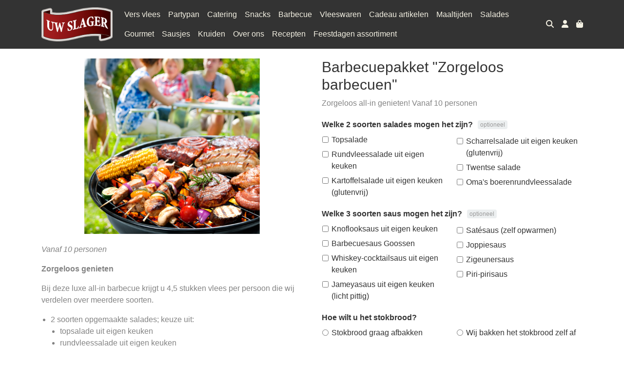

--- FILE ---
content_type: text/html; charset=utf-8
request_url: https://www.slagerijgoossen.nl/p/barbecuepakket-zorgeloos-barbecuen
body_size: 8821
content:
<!DOCTYPE html>
<html lang="nl">
<head>
    <title>Barbecuepakket &quot;Zorgeloos barbecuen&quot; - Uw Slager Goossen</title>

    <meta charset="utf-8">
    <meta name="viewport" content="width=device-width, initial-scale=1, shrink-to-fit=no, viewport-fit=cover">
    <meta name="description" content="Zorgeloos all-in genieten! Vanaf 10 personen">
    <meta name="apple-mobile-web-app-title" content="Uw Slager Goossen">
    <meta name="theme-color" content="#000000">
    <meta name="powered-by" content="Midmid">
    <meta property="og:title" content="Barbecuepakket &quot;Zorgeloos barbecuen&quot; - Uw Slager Goossen">
    <meta property="og:image" content="https://uwslager.blob.core.windows.net/images/goossen/product/barbecuepakket-zorgeloos-barbecuen_3ddb8c_lg.jpg?v=fc619e3d9034c6ac9f4a0dfe41433a9a">
    <meta property="og:description" content="Zorgeloos all-in genieten! Vanaf 10 personen">
    
    <script type="application/ld&#x2B;json">
        {"@context":"https://schema.org","@type":"Product","name":"Barbecuepakket \u0022Zorgeloos barbecuen\u0022","description":"Zorgeloos all-in genieten! Vanaf 10 personen","image":"https://uwslager.blob.core.windows.net/images/goossen/product/barbecuepakket-zorgeloos-barbecuen_3ddb8c_lg.jpg?v=fc619e3d9034c6ac9f4a0dfe41433a9a","offers":{"@type":"Offer","url":"https://www.slagerijgoossen.nl/p/barbecuepakket-zorgeloos-barbecuen","availability":"https://schema.org/InStock","price":19,"priceCurrency":"EUR"}}
    </script>


    <link rel="preconnect" href="https://fonts.gstatic.com" crossorigin>
    <link rel="preconnect" href="https://fonts.googleapis.com" crossorigin>
    <link rel="preconnect" href="https://cdn.jsdelivr.net" crossorigin>
    <link rel="preconnect" href="https://kit.fontawesome.com" crossorigin>
    <link rel="preconnect" href="https://cdnjs.cloudflare.com" crossorigin>
    <link rel="preconnect" href="https://code.jquery.com" crossorigin>
    <link rel="preconnect" href="https://uwslager.blob.core.windows.net" crossorigin>

    

<link rel="stylesheet" href="https://fonts.googleapis.com/css2?family=Open+Sans:wght@300;400;600;700&display=swap">

    <link rel="stylesheet" href="https://fonts.googleapis.com/css2?family=Raleway:wght@300;400;500;600;700&display=swap" crossorigin="anonymous">
    <link rel="stylesheet" href="https://cdn.jsdelivr.net/npm/bootstrap@4.6.2/dist/css/bootstrap.min.css" integrity="sha384-xOolHFLEh07PJGoPkLv1IbcEPTNtaed2xpHsD9ESMhqIYd0nLMwNLD69Npy4HI+N" crossorigin="anonymous">
    <link rel="stylesheet" href="https://kit.fontawesome.com/a4b00b0bf2.css" crossorigin="anonymous">
    <link rel="stylesheet" href="https://cdnjs.cloudflare.com/ajax/libs/animate.css/4.1.1/animate.min.css" crossorigin="anonymous">
    <link rel="stylesheet" href="/css/defaults.css?v=zbvMBEcytJwaRyR14B2dsLfdvQvvS71HZtz5bYr4BP4">
    <link rel="stylesheet" href="/css/layout.css?v=rzHfXS9lIrLErzdCik-7hqGT26k89O1xLt2kpOIuWcU">
    <link rel="stylesheet" href="/css/layout.header.css?v=xbUJ_r_lAQpGHcQpaISqlqXUxYGl5wuRwtVrAkdbko4">
    <link rel="stylesheet" href="/css/layout.footer.css?v=GkuNGhLNj86oHYYVKx1OXh3_ShoEctQjQ-w1dfES9Mg">
    <link rel="stylesheet" href="/css/search.css?v=G9Qu6lPFK5pgEU6gmnwaOoUsA0dmaXHZ2zHhsM9095I">
    
    <link rel="stylesheet" href="https://cdn.jsdelivr.net/npm/flatpickr@4.6.13/dist/flatpickr.min.css" integrity="sha256-GzSkJVLJbxDk36qko2cnawOGiqz/Y8GsQv/jMTUrx1Q=" crossorigin="anonymous">
    <link rel="stylesheet" href="/css/quantityeditor.css?v=BYAnjhwbRfmGSUUCds_9CdFa2Uh4fP-iJqxOGQT4tDA" />
    <link rel="stylesheet" href="/css/product.css?v=3QyKtG2mBqQR17jHLvU1uyHzofnT3gqlsKVhLUrkCkc" />
    <link rel="stylesheet" href="/css/product.dialog.css?v=-fc0dHvbBafAqXgUGDboYH-yaH6tTMC3TF6Q4_jPaCQ">
    <link rel="stylesheet" href="/css/product.attributes.css?v=hU7C8a3eKNgkRDVPPviFCfyEcWFa4XcOX4lie1st9P8" />

    <link rel="stylesheet" href="/theme/uwslagerv2/css/variables.css?v=AHwJ-7FvxA4gfvezVfsFYSqrMn86jfKAYyKLYdtCfdg" />
<link rel="stylesheet" href="/theme/uwslagerv2/css/defaults.css?v=47DEQpj8HBSa-_TImW-5JCeuQeRkm5NMpJWZG3hSuFU" />
<link rel="stylesheet" href="/theme/uwslagerv2/css/layout.css?v=GY6ZqAXVYmqwLgsOgJQWQJp73TUsRtftGNQJME6017o" />
<link rel="stylesheet" href="/theme/uwslagerv2/css/experience.css?v=Ri2tVzTx8mjhvYEPg_Wg_cMhZurkThXPgGEah9yA6H8" />

    

    <link rel="canonical" href="https://www.slagerijgoossen.nl/p/barbecuepakket-zorgeloos-barbecuen">
    <link rel="shortcut icon" href="https://uwslager.blob.core.windows.net/platform/uwslager-favicon.png" />
    <link rel="apple-touch-icon" href="https://uwslager.blob.core.windows.net/platform/uwslager-favicon.png" />
    <link rel="icon" type="image/png" href="https://uwslager.blob.core.windows.net/platform/uwslager-favicon.png" />

    

    <script async src="https://www.googletagmanager.com/gtag/js?id=G-WW0T3LPZ6N"></script>

    <script>
        window.dataLayer = window.dataLayer || [];
        function gtag(){dataLayer.push(arguments);}
        gtag('js', new Date());
        gtag('config', 'G-WW0T3LPZ6N');
    </script>

        <script>
            gtag('config', 'G-BHY42M1E64');
            gtag('event', 'page_view', { 'send_to': 'G-BHY42M1E64' });
        </script>


    


    <script>(function(w,d,s,l,i){w[l]=w[l]||[];w[l].push({'gtm.start':
    new Date().getTime(),event:'gtm.js'});var f=d.getElementsByTagName(s)[0],
    j=d.createElement(s),dl=l!='dataLayer'?'&l='+l:'';j.async=true;j.src=
    'https://www.googletagmanager.com/gtm.js?id='+i+dl;f.parentNode.insertBefore(j,f);
    })(window,document,'script','dataLayer','GTM-KJS3ZHXM');</script>


</head>
<body class="product barbecuepakket-zorgeloos-barbecuen">
    


    
    

    
    

<header class="navbar navbar-expand-sm sticky-top">
    <div class="container">
        <button class="navbar-toggler" type="button" data-toggle="collapse" data-target="#navbar-top" aria-controls="navbarTogglerTop" aria-expanded="false" aria-label="Toon/Verberg menu">
            <i class="fas fa-bars"></i>
            <span class="navbar-toggler-desc">Menu</span>
        </button>

        <ul class="navbar-nav navbar-search">
            <li id="nbisearch" class="nav-search nav-item"><a href="/search" class="nav-link">
                <i class="fas fa-search"></i>
                <span class="nav-search-desc">Zoeken</span>
            </a></li>
        </ul>
        
        
        <a href="/" class="navbar-brand-logo"><img src="https://uwslager.blob.core.windows.net/platform/uwslager-logo.png" /></a>
        
        
<ul class="navbar-nav navbar-session">
    <li class="nav-item-account nav-item"><a href="/account" class="nav-link">
        <i class="fas fa-user"></i>
        
    </a></li>
    <li id="nbishoppingcart" class="nav-item-cart  nav-item"><a href="/cart" class="nav-link">
        <i class="fas fa-shopping-bag"></i>
        
        <span class="cart-total-placeholder">Mand</span>
    </a></li>
</ul>

        
        <div class="collapse navbar-collapse navbar-top" id="navbar-top">
            <ul class="navbar-nav navbar-nav-top">
                

<li class="nav-item" data-active="false">
    <a class="nav-link" href="/c/vers-vlees">Vers vlees</a>
</li>

<li class="nav-item" data-active="false">
    <a class="nav-link" href="/c/partypan">Partypan</a>
</li>

<li class="nav-item" data-active="false">
    <a class="nav-link" href="/c/catering">Catering</a>
</li>

<li class="nav-item" data-active="false">
    <a class="nav-link" href="/c/snacks">Snacks</a>
</li>

<li class="nav-item" data-active="false">
    <a class="nav-link" href="/c/barbecue">Barbecue</a>
</li>

<li class="nav-item" data-active="false">
    <a class="nav-link" href="/c/vleeswaren">Vleeswaren</a>
</li>

<li class="nav-item" data-active="false">
    <a class="nav-link" href="/c/cadeau-artikelen">Cadeau artikelen</a>
</li>

<li class="nav-item" data-active="false">
    <a class="nav-link" href="/c/maaltijden">Maaltijden</a>
</li>

<li class="nav-item" data-active="false">
    <a class="nav-link" href="/c/salades_571620">Salades</a>
</li>

<li class="nav-item" data-active="false">
    <a class="nav-link" href="/c/gourmet_7ed79b">Gourmet</a>
</li>

<li class="nav-item" data-active="false">
    <a class="nav-link" href="/c/sausjes">Sausjes</a>
</li>

<li class="nav-item" data-active="false">
    <a class="nav-link" href="/c/kruiden">Kruiden</a>
</li>

<li class="nav-item" data-active="false">
    <a class="nav-link" href="/over-ons">Over ons</a>
</li>

<li class="nav-item" data-active="false">
    <a class="nav-link" href="/recepten">Recepten</a>
</li>

<li class="nav-item" data-active="false">
    <a class="nav-link" href="/c/feestdagenassortiment">Feestdagen assortiment</a>
</li>

                <li class="nav-item-account nav-item-account-mobile nav-item"><a href="/account" class="nav-link">Account</a></li>
            </ul>
        </div>
    </div>
</header>


    <div id="search">
    <form method="get" novalidate action="/search">
        <div class="container">
            <div class="input-group">
                <input type="text" id="Query" name="Query" class="form-control" placeholder="Waar ben je naar op zoek?" autocomplete="off" autocorrect="off" autocapitalize="off" spellcheck="false" />
                <div class="input-group-append">
                    <button type="submit" class="btn btn-search btn-append"><i class="fas fa-search"></i></button>
                </div>
            </div>
        </div>
    </form>
</div>

    <div class="body-content">
        <div class="container">
            

<div class="product-page product-body">
    <div class="product-left">
        
<div class="product-section product-images">
    <div class="product-image-default">
        <img srcset="https://uwslager.blob.core.windows.net/images/goossen/product/barbecuepakket-zorgeloos-barbecuen_3ddb8c_sm.jpg?v=fc619e3d9034c6ac9f4a0dfe41433a9a 256w, https://uwslager.blob.core.windows.net/images/goossen/product/barbecuepakket-zorgeloos-barbecuen_3ddb8c_md.jpg?v=fc619e3d9034c6ac9f4a0dfe41433a9a 512w, https://uwslager.blob.core.windows.net/images/goossen/product/barbecuepakket-zorgeloos-barbecuen_3ddb8c_lg.jpg?v=fc619e3d9034c6ac9f4a0dfe41433a9a 1024w"
            src="https://uwslager.blob.core.windows.net/images/goossen/product/barbecuepakket-zorgeloos-barbecuen_3ddb8c_sm.jpg?v=fc619e3d9034c6ac9f4a0dfe41433a9a" alt="Barbecuepakket &quot;Zorgeloos barbecuen&quot;" title="Barbecuepakket &quot;Zorgeloos barbecuen&quot;" />
    </div>
    
</div>

        
<div class="product-section product-description styled-text">
    <h6 class="d-md-none">Omschrijving</h6>
    <p><em>Vanaf 10 personen</em><br></p>
<p><strong>Zorgeloos genieten</strong></p>
<p>Bij deze luxe all-in barbecue krijgt u 4,5 stukken vlees per persoon die wij verdelen over meerdere soorten.&nbsp;</p>
<ul><li>2 soorten opgemaakte salades; keuze uit:&nbsp;<ul><li>topsalade uit eigen keuken</li><li>rundvleessalade uit eigen keuken</li><li>Twentse salade</li><li>scharrelsalade uit eigen keuken</li><li>Kartoffelsalade uit eigen keuken&nbsp;</li><li>Oma's boerensalade</li></ul></li></ul>
<ul><li>Rauwkostsalade</li><li>Vers fruit</li><li>3 soorten saus; keuze uit:<ul><li>knoflooksaus</li><li>satésaus (zelf opwarmen)</li><li>whiskey-cocktailsaus</li><li>joppiesaus</li><li>zigeunersaus</li><li>barbecuesaus</li></ul></li></ul>
<ul><li>Stokbrood met kruidenboter</li><li>Stevige wegwerp borden en bestek</li></ul>
<p><em>Bezorgen buiten bebouwde kom van Rijssen is mogelijk in overleg.</em></p>
</div>

    </div>
    <div class="product-right">
        <div class="product-section product-intro">
            <h1>Barbecuepakket &quot;Zorgeloos barbecuen&quot;</h1>
            <p class="product-description-short mb-0">Zorgeloos all-in genieten! Vanaf 10 personen</p>
        </div>
        <div class="product-main">
            <form method="post" id="product-form" class="product-form" novalidate action="/p/barbecuepakket-zorgeloos-barbecuen">
                
<input type="hidden" id="Editor_Slug" name="Editor.Slug" value="barbecuepakket-zorgeloos-barbecuen" />
<input type="hidden" data-val="true" data-val-number="BasePrice moet een nummer zijn." data-val-required="The BasePrice field is required." id="Editor_BasePrice" name="Editor.BasePrice" value="19" />
<input type="hidden" data-val="true" data-val-number="BaseMeasurementQuantity moet een nummer zijn." data-val-required="The BaseMeasurementQuantity field is required." id="Editor_BaseMeasurementQuantity" name="Editor.BaseMeasurementQuantity" value="1" />

                <div class="product-section product-section-input">
                    


                    


                    


                    

<fieldset class="product-option-group">
    <input type="hidden" id="Editor_OptionGroups_0__Id" name="Editor.OptionGroups[0].Id" value="632046c859733078b4d38577" />
    <input type="hidden" id="Editor_OptionGroups_0__Title" name="Editor.OptionGroups[0].Title" value="Welke 2 soorten salades mogen het zijn? " />
    <input type="hidden" data-val="true" data-val-required="The Type field is required." id="Editor_OptionGroups_0__Type" name="Editor.OptionGroups[0].Type" value="MultipleOptional" />
    <input type="hidden" data-val="true" data-val-requirediftrue="Maak een keuze." data-val-requirediftrue-other="*.IsRequired" id="Editor_OptionGroups_0__SelectedOptions" name="Editor.OptionGroups[0].SelectedOptions" value="" />
    <legend>Welke 2 soorten salades mogen het zijn? <span class="badge control-optional">Optioneel</span><span class="field-validation text-danger field-validation-valid" data-valmsg-animate="true" data-valmsg-for="Editor.OptionGroups[0].SelectedOptions" data-valmsg-replace="true"></span></legend>
    <div class="product-option-group-options form-checks">
        
<div class="product-option form-check">
    <input type="hidden" data-val="true" data-val-required="Id is verplicht." id="Editor_OptionGroups_0__Options_0__Id" name="Editor.OptionGroups[0].Options[0].Id" value="6683079fc878a77e3e6ebc6c" />
    <input type="hidden" id="Editor_OptionGroups_0__Options_0__Value" name="Editor.OptionGroups[0].Options[0].Value" value="Topsalade" />
    <input type="hidden" data-val="true" data-val-number="Price moet een nummer zijn." data-val-required="The Price field is required." id="Editor_OptionGroups_0__Options_0__Price" name="Editor.OptionGroups[0].Options[0].Price" value="0" />

        <input type="checkbox" class="form-check-input" data-val="true" data-val-required="The Selected field is required." id="Editor_OptionGroups_0__Options_0__Selected" name="Editor.OptionGroups[0].Options[0].Selected" value="true" /><input name="Editor.OptionGroups[0].Options[0].Selected" type="hidden" value="false" />
        <label class="form-check-label" for="Editor_OptionGroups_0__Options_0__Selected">
            Topsalade

        </label>
</div>

<div class="product-option form-check">
    <input type="hidden" data-val="true" data-val-required="Id is verplicht." id="Editor_OptionGroups_0__Options_1__Id" name="Editor.OptionGroups[0].Options[1].Id" value="6683079fc878a77e3e6ebc6d" />
    <input type="hidden" id="Editor_OptionGroups_0__Options_1__Value" name="Editor.OptionGroups[0].Options[1].Value" value="Rundvleessalade uit eigen keuken" />
    <input type="hidden" data-val="true" data-val-number="Price moet een nummer zijn." data-val-required="The Price field is required." id="Editor_OptionGroups_0__Options_1__Price" name="Editor.OptionGroups[0].Options[1].Price" value="0" />

        <input type="checkbox" class="form-check-input" data-val="true" data-val-required="The Selected field is required." id="Editor_OptionGroups_0__Options_1__Selected" name="Editor.OptionGroups[0].Options[1].Selected" value="true" /><input name="Editor.OptionGroups[0].Options[1].Selected" type="hidden" value="false" />
        <label class="form-check-label" for="Editor_OptionGroups_0__Options_1__Selected">
            Rundvleessalade uit eigen keuken

        </label>
</div>

<div class="product-option form-check">
    <input type="hidden" data-val="true" data-val-required="Id is verplicht." id="Editor_OptionGroups_0__Options_2__Id" name="Editor.OptionGroups[0].Options[2].Id" value="6683079fc878a77e3e6ebc6e" />
    <input type="hidden" id="Editor_OptionGroups_0__Options_2__Value" name="Editor.OptionGroups[0].Options[2].Value" value="Kartoffelsalade uit eigen keuken (glutenvrij)" />
    <input type="hidden" data-val="true" data-val-number="Price moet een nummer zijn." data-val-required="The Price field is required." id="Editor_OptionGroups_0__Options_2__Price" name="Editor.OptionGroups[0].Options[2].Price" value="0" />

        <input type="checkbox" class="form-check-input" data-val="true" data-val-required="The Selected field is required." id="Editor_OptionGroups_0__Options_2__Selected" name="Editor.OptionGroups[0].Options[2].Selected" value="true" /><input name="Editor.OptionGroups[0].Options[2].Selected" type="hidden" value="false" />
        <label class="form-check-label" for="Editor_OptionGroups_0__Options_2__Selected">
            Kartoffelsalade uit eigen keuken (glutenvrij)

        </label>
</div>

<div class="product-option form-check">
    <input type="hidden" data-val="true" data-val-required="Id is verplicht." id="Editor_OptionGroups_0__Options_3__Id" name="Editor.OptionGroups[0].Options[3].Id" value="6683079fc878a77e3e6ebc6f" />
    <input type="hidden" id="Editor_OptionGroups_0__Options_3__Value" name="Editor.OptionGroups[0].Options[3].Value" value="Scharrelsalade uit eigen keuken (glutenvrij)" />
    <input type="hidden" data-val="true" data-val-number="Price moet een nummer zijn." data-val-required="The Price field is required." id="Editor_OptionGroups_0__Options_3__Price" name="Editor.OptionGroups[0].Options[3].Price" value="0" />

        <input type="checkbox" class="form-check-input" data-val="true" data-val-required="The Selected field is required." id="Editor_OptionGroups_0__Options_3__Selected" name="Editor.OptionGroups[0].Options[3].Selected" value="true" /><input name="Editor.OptionGroups[0].Options[3].Selected" type="hidden" value="false" />
        <label class="form-check-label" for="Editor_OptionGroups_0__Options_3__Selected">
            Scharrelsalade uit eigen keuken (glutenvrij)

        </label>
</div>

<div class="product-option form-check">
    <input type="hidden" data-val="true" data-val-required="Id is verplicht." id="Editor_OptionGroups_0__Options_4__Id" name="Editor.OptionGroups[0].Options[4].Id" value="6683079fc878a77e3e6ebc70" />
    <input type="hidden" id="Editor_OptionGroups_0__Options_4__Value" name="Editor.OptionGroups[0].Options[4].Value" value="Twentse salade" />
    <input type="hidden" data-val="true" data-val-number="Price moet een nummer zijn." data-val-required="The Price field is required." id="Editor_OptionGroups_0__Options_4__Price" name="Editor.OptionGroups[0].Options[4].Price" value="0" />

        <input type="checkbox" class="form-check-input" data-val="true" data-val-required="The Selected field is required." id="Editor_OptionGroups_0__Options_4__Selected" name="Editor.OptionGroups[0].Options[4].Selected" value="true" /><input name="Editor.OptionGroups[0].Options[4].Selected" type="hidden" value="false" />
        <label class="form-check-label" for="Editor_OptionGroups_0__Options_4__Selected">
            Twentse salade

        </label>
</div>

<div class="product-option form-check">
    <input type="hidden" data-val="true" data-val-required="Id is verplicht." id="Editor_OptionGroups_0__Options_5__Id" name="Editor.OptionGroups[0].Options[5].Id" value="6683079fc878a77e3e6ebc71" />
    <input type="hidden" id="Editor_OptionGroups_0__Options_5__Value" name="Editor.OptionGroups[0].Options[5].Value" value="Oma&#x27;s boerenrundvleessalade" />
    <input type="hidden" data-val="true" data-val-number="Price moet een nummer zijn." data-val-required="The Price field is required." id="Editor_OptionGroups_0__Options_5__Price" name="Editor.OptionGroups[0].Options[5].Price" value="0" />

        <input type="checkbox" class="form-check-input" data-val="true" data-val-required="The Selected field is required." id="Editor_OptionGroups_0__Options_5__Selected" name="Editor.OptionGroups[0].Options[5].Selected" value="true" /><input name="Editor.OptionGroups[0].Options[5].Selected" type="hidden" value="false" />
        <label class="form-check-label" for="Editor_OptionGroups_0__Options_5__Selected">
            Oma&#x27;s boerenrundvleessalade

        </label>
</div>

    </div>
</fieldset>

<fieldset class="product-option-group">
    <input type="hidden" id="Editor_OptionGroups_1__Id" name="Editor.OptionGroups[1].Id" value="6320471359733078b4d385ba" />
    <input type="hidden" id="Editor_OptionGroups_1__Title" name="Editor.OptionGroups[1].Title" value="Welke 3 soorten saus mogen het zijn? " />
    <input type="hidden" data-val="true" data-val-required="The Type field is required." id="Editor_OptionGroups_1__Type" name="Editor.OptionGroups[1].Type" value="MultipleOptional" />
    <input type="hidden" data-val="true" data-val-requirediftrue="Maak een keuze." data-val-requirediftrue-other="*.IsRequired" id="Editor_OptionGroups_1__SelectedOptions" name="Editor.OptionGroups[1].SelectedOptions" value="" />
    <legend>Welke 3 soorten saus mogen het zijn? <span class="badge control-optional">Optioneel</span><span class="field-validation text-danger field-validation-valid" data-valmsg-animate="true" data-valmsg-for="Editor.OptionGroups[1].SelectedOptions" data-valmsg-replace="true"></span></legend>
    <div class="product-option-group-options form-checks">
        
<div class="product-option form-check">
    <input type="hidden" data-val="true" data-val-required="Id is verplicht." id="Editor_OptionGroups_1__Options_0__Id" name="Editor.OptionGroups[1].Options[0].Id" value="665b6d177d3040096b61e0ce" />
    <input type="hidden" id="Editor_OptionGroups_1__Options_0__Value" name="Editor.OptionGroups[1].Options[0].Value" value="Knoflooksaus uit eigen keuken" />
    <input type="hidden" data-val="true" data-val-number="Price moet een nummer zijn." data-val-required="The Price field is required." id="Editor_OptionGroups_1__Options_0__Price" name="Editor.OptionGroups[1].Options[0].Price" value="0" />

        <input type="checkbox" class="form-check-input" data-val="true" data-val-required="The Selected field is required." id="Editor_OptionGroups_1__Options_0__Selected" name="Editor.OptionGroups[1].Options[0].Selected" value="true" /><input name="Editor.OptionGroups[1].Options[0].Selected" type="hidden" value="false" />
        <label class="form-check-label" for="Editor_OptionGroups_1__Options_0__Selected">
            Knoflooksaus uit eigen keuken

        </label>
</div>

<div class="product-option form-check">
    <input type="hidden" data-val="true" data-val-required="Id is verplicht." id="Editor_OptionGroups_1__Options_1__Id" name="Editor.OptionGroups[1].Options[1].Id" value="665b6d177d3040096b61e0cf" />
    <input type="hidden" id="Editor_OptionGroups_1__Options_1__Value" name="Editor.OptionGroups[1].Options[1].Value" value="Barbecuesaus Goossen" />
    <input type="hidden" data-val="true" data-val-number="Price moet een nummer zijn." data-val-required="The Price field is required." id="Editor_OptionGroups_1__Options_1__Price" name="Editor.OptionGroups[1].Options[1].Price" value="0" />

        <input type="checkbox" class="form-check-input" data-val="true" data-val-required="The Selected field is required." id="Editor_OptionGroups_1__Options_1__Selected" name="Editor.OptionGroups[1].Options[1].Selected" value="true" /><input name="Editor.OptionGroups[1].Options[1].Selected" type="hidden" value="false" />
        <label class="form-check-label" for="Editor_OptionGroups_1__Options_1__Selected">
            Barbecuesaus Goossen

        </label>
</div>

<div class="product-option form-check">
    <input type="hidden" data-val="true" data-val-required="Id is verplicht." id="Editor_OptionGroups_1__Options_2__Id" name="Editor.OptionGroups[1].Options[2].Id" value="665b6d177d3040096b61e0d0" />
    <input type="hidden" id="Editor_OptionGroups_1__Options_2__Value" name="Editor.OptionGroups[1].Options[2].Value" value="Whiskey-cocktailsaus uit eigen keuken" />
    <input type="hidden" data-val="true" data-val-number="Price moet een nummer zijn." data-val-required="The Price field is required." id="Editor_OptionGroups_1__Options_2__Price" name="Editor.OptionGroups[1].Options[2].Price" value="0" />

        <input type="checkbox" class="form-check-input" data-val="true" data-val-required="The Selected field is required." id="Editor_OptionGroups_1__Options_2__Selected" name="Editor.OptionGroups[1].Options[2].Selected" value="true" /><input name="Editor.OptionGroups[1].Options[2].Selected" type="hidden" value="false" />
        <label class="form-check-label" for="Editor_OptionGroups_1__Options_2__Selected">
            Whiskey-cocktailsaus uit eigen keuken

        </label>
</div>

<div class="product-option form-check">
    <input type="hidden" data-val="true" data-val-required="Id is verplicht." id="Editor_OptionGroups_1__Options_3__Id" name="Editor.OptionGroups[1].Options[3].Id" value="665b6d177d3040096b61e0d1" />
    <input type="hidden" id="Editor_OptionGroups_1__Options_3__Value" name="Editor.OptionGroups[1].Options[3].Value" value="Jameyasaus uit eigen keuken (licht pittig)" />
    <input type="hidden" data-val="true" data-val-number="Price moet een nummer zijn." data-val-required="The Price field is required." id="Editor_OptionGroups_1__Options_3__Price" name="Editor.OptionGroups[1].Options[3].Price" value="0" />

        <input type="checkbox" class="form-check-input" data-val="true" data-val-required="The Selected field is required." id="Editor_OptionGroups_1__Options_3__Selected" name="Editor.OptionGroups[1].Options[3].Selected" value="true" /><input name="Editor.OptionGroups[1].Options[3].Selected" type="hidden" value="false" />
        <label class="form-check-label" for="Editor_OptionGroups_1__Options_3__Selected">
            Jameyasaus uit eigen keuken (licht pittig)

        </label>
</div>

<div class="product-option form-check">
    <input type="hidden" data-val="true" data-val-required="Id is verplicht." id="Editor_OptionGroups_1__Options_4__Id" name="Editor.OptionGroups[1].Options[4].Id" value="665b6d177d3040096b61e0d2" />
    <input type="hidden" id="Editor_OptionGroups_1__Options_4__Value" name="Editor.OptionGroups[1].Options[4].Value" value="Sat&#xE9;saus (zelf opwarmen)" />
    <input type="hidden" data-val="true" data-val-number="Price moet een nummer zijn." data-val-required="The Price field is required." id="Editor_OptionGroups_1__Options_4__Price" name="Editor.OptionGroups[1].Options[4].Price" value="0" />

        <input type="checkbox" class="form-check-input" data-val="true" data-val-required="The Selected field is required." id="Editor_OptionGroups_1__Options_4__Selected" name="Editor.OptionGroups[1].Options[4].Selected" value="true" /><input name="Editor.OptionGroups[1].Options[4].Selected" type="hidden" value="false" />
        <label class="form-check-label" for="Editor_OptionGroups_1__Options_4__Selected">
            Sat&#xE9;saus (zelf opwarmen)

        </label>
</div>

<div class="product-option form-check">
    <input type="hidden" data-val="true" data-val-required="Id is verplicht." id="Editor_OptionGroups_1__Options_5__Id" name="Editor.OptionGroups[1].Options[5].Id" value="665b6d177d3040096b61e0d3" />
    <input type="hidden" id="Editor_OptionGroups_1__Options_5__Value" name="Editor.OptionGroups[1].Options[5].Value" value="Joppiesaus" />
    <input type="hidden" data-val="true" data-val-number="Price moet een nummer zijn." data-val-required="The Price field is required." id="Editor_OptionGroups_1__Options_5__Price" name="Editor.OptionGroups[1].Options[5].Price" value="0" />

        <input type="checkbox" class="form-check-input" data-val="true" data-val-required="The Selected field is required." id="Editor_OptionGroups_1__Options_5__Selected" name="Editor.OptionGroups[1].Options[5].Selected" value="true" /><input name="Editor.OptionGroups[1].Options[5].Selected" type="hidden" value="false" />
        <label class="form-check-label" for="Editor_OptionGroups_1__Options_5__Selected">
            Joppiesaus

        </label>
</div>

<div class="product-option form-check">
    <input type="hidden" data-val="true" data-val-required="Id is verplicht." id="Editor_OptionGroups_1__Options_6__Id" name="Editor.OptionGroups[1].Options[6].Id" value="665b6d177d3040096b61e0d4" />
    <input type="hidden" id="Editor_OptionGroups_1__Options_6__Value" name="Editor.OptionGroups[1].Options[6].Value" value="Zigeunersaus" />
    <input type="hidden" data-val="true" data-val-number="Price moet een nummer zijn." data-val-required="The Price field is required." id="Editor_OptionGroups_1__Options_6__Price" name="Editor.OptionGroups[1].Options[6].Price" value="0" />

        <input type="checkbox" class="form-check-input" data-val="true" data-val-required="The Selected field is required." id="Editor_OptionGroups_1__Options_6__Selected" name="Editor.OptionGroups[1].Options[6].Selected" value="true" /><input name="Editor.OptionGroups[1].Options[6].Selected" type="hidden" value="false" />
        <label class="form-check-label" for="Editor_OptionGroups_1__Options_6__Selected">
            Zigeunersaus

        </label>
</div>

<div class="product-option form-check">
    <input type="hidden" data-val="true" data-val-required="Id is verplicht." id="Editor_OptionGroups_1__Options_7__Id" name="Editor.OptionGroups[1].Options[7].Id" value="665b6d177d3040096b61e0d5" />
    <input type="hidden" id="Editor_OptionGroups_1__Options_7__Value" name="Editor.OptionGroups[1].Options[7].Value" value="Piri-pirisaus" />
    <input type="hidden" data-val="true" data-val-number="Price moet een nummer zijn." data-val-required="The Price field is required." id="Editor_OptionGroups_1__Options_7__Price" name="Editor.OptionGroups[1].Options[7].Price" value="0" />

        <input type="checkbox" class="form-check-input" data-val="true" data-val-required="The Selected field is required." id="Editor_OptionGroups_1__Options_7__Selected" name="Editor.OptionGroups[1].Options[7].Selected" value="true" /><input name="Editor.OptionGroups[1].Options[7].Selected" type="hidden" value="false" />
        <label class="form-check-label" for="Editor_OptionGroups_1__Options_7__Selected">
            Piri-pirisaus

        </label>
</div>

    </div>
</fieldset>

<fieldset class="product-option-group">
    <input type="hidden" id="Editor_OptionGroups_2__Id" name="Editor.OptionGroups[2].Id" value="647db0f7a35a796ea9a413eb" />
    <input type="hidden" id="Editor_OptionGroups_2__Title" name="Editor.OptionGroups[2].Title" value="Hoe wilt u het stokbrood?" />
    <input type="hidden" data-val="true" data-val-required="The Type field is required." id="Editor_OptionGroups_2__Type" name="Editor.OptionGroups[2].Type" value="OneRequired" />
    <input type="hidden" data-val="true" data-val-requirediftrue="Maak een keuze." data-val-requirediftrue-other="*.IsRequired" id="Editor_OptionGroups_2__SelectedOptions" name="Editor.OptionGroups[2].SelectedOptions" value="" />
    <legend>Hoe wilt u het stokbrood?<span class="field-validation text-danger field-validation-valid" data-valmsg-animate="true" data-valmsg-for="Editor.OptionGroups[2].SelectedOptions" data-valmsg-replace="true"></span></legend>
    <div class="product-option-group-options form-checks">
        
<div class="product-option form-check">
    <input type="hidden" data-val="true" data-val-required="Id is verplicht." id="Editor_OptionGroups_2__Options_0__Id" name="Editor.OptionGroups[2].Options[0].Id" value="647db0f7a35a796ea9a413d8" />
    <input type="hidden" id="Editor_OptionGroups_2__Options_0__Value" name="Editor.OptionGroups[2].Options[0].Value" value="Stokbrood graag afbakken" />
    <input type="hidden" data-val="true" data-val-number="Price moet een nummer zijn." data-val-required="The Price field is required." id="Editor_OptionGroups_2__Options_0__Price" name="Editor.OptionGroups[2].Options[0].Price" value="0" />

        <input type="hidden" data-val="true" data-val-required="The Selected field is required." id="Editor_OptionGroups_2__Options_0__Selected" name="Editor.OptionGroups[2].Options[0].Selected" value="False" />
        <input type="radio" id="Editor.OptionGroups[2].Options[0].Radio" name="Editor.OptionGroups[2]" value="647db0f7a35a796ea9a413d8" class="form-check-input" />
        <label for="Editor.OptionGroups[2].Options[0].Radio" class="form-check-label">
            Stokbrood graag afbakken

        </label>
</div>

<div class="product-option form-check">
    <input type="hidden" data-val="true" data-val-required="Id is verplicht." id="Editor_OptionGroups_2__Options_1__Id" name="Editor.OptionGroups[2].Options[1].Id" value="647db0f7a35a796ea9a413d9" />
    <input type="hidden" id="Editor_OptionGroups_2__Options_1__Value" name="Editor.OptionGroups[2].Options[1].Value" value="Wij bakken het stokbrood zelf af" />
    <input type="hidden" data-val="true" data-val-number="Price moet een nummer zijn." data-val-required="The Price field is required." id="Editor_OptionGroups_2__Options_1__Price" name="Editor.OptionGroups[2].Options[1].Price" value="0" />

        <input type="hidden" data-val="true" data-val-required="The Selected field is required." id="Editor_OptionGroups_2__Options_1__Selected" name="Editor.OptionGroups[2].Options[1].Selected" value="False" />
        <input type="radio" id="Editor.OptionGroups[2].Options[1].Radio" name="Editor.OptionGroups[2]" value="647db0f7a35a796ea9a413d9" class="form-check-input" />
        <label for="Editor.OptionGroups[2].Options[1].Radio" class="form-check-label">
            Wij bakken het stokbrood zelf af

        </label>
</div>

    </div>
</fieldset>

<fieldset class="product-option-group">
    <input type="hidden" id="Editor_OptionGroups_3__Id" name="Editor.OptionGroups[3].Id" value="647db135e03dec1e29ea58c3" />
    <input type="hidden" id="Editor_OptionGroups_3__Title" name="Editor.OptionGroups[3].Title" value="Hoe wilt u het vlees geleverd hebben?" />
    <input type="hidden" data-val="true" data-val-required="The Type field is required." id="Editor_OptionGroups_3__Type" name="Editor.OptionGroups[3].Type" value="OneRequired" />
    <input type="hidden" data-val="true" data-val-requirediftrue="Maak een keuze." data-val-requirediftrue-other="*.IsRequired" id="Editor_OptionGroups_3__SelectedOptions" name="Editor.OptionGroups[3].SelectedOptions" value="" />
    <legend>Hoe wilt u het vlees geleverd hebben?<span class="field-validation text-danger field-validation-valid" data-valmsg-animate="true" data-valmsg-for="Editor.OptionGroups[3].SelectedOptions" data-valmsg-replace="true"></span></legend>
    <div class="product-option-group-options form-checks">
        
<div class="product-option form-check">
    <input type="hidden" data-val="true" data-val-required="Id is verplicht." id="Editor_OptionGroups_3__Options_0__Id" name="Editor.OptionGroups[3].Options[0].Id" value="64e46f03c945e0884153aa0c" />
    <input type="hidden" id="Editor_OptionGroups_3__Options_0__Value" name="Editor.OptionGroups[3].Options[0].Value" value="Graag in koelbox" />
    <input type="hidden" data-val="true" data-val-number="Price moet een nummer zijn." data-val-required="The Price field is required." id="Editor_OptionGroups_3__Options_0__Price" name="Editor.OptionGroups[3].Options[0].Price" value="0" />

        <input type="hidden" data-val="true" data-val-required="The Selected field is required." id="Editor_OptionGroups_3__Options_0__Selected" name="Editor.OptionGroups[3].Options[0].Selected" value="False" />
        <input type="radio" id="Editor.OptionGroups[3].Options[0].Radio" name="Editor.OptionGroups[3]" value="64e46f03c945e0884153aa0c" class="form-check-input" />
        <label for="Editor.OptionGroups[3].Options[0].Radio" class="form-check-label">
            Graag in koelbox

        </label>
</div>

<div class="product-option form-check">
    <input type="hidden" data-val="true" data-val-required="Id is verplicht." id="Editor_OptionGroups_3__Options_1__Id" name="Editor.OptionGroups[3].Options[1].Id" value="64e46f03c945e0884153aa0d" />
    <input type="hidden" id="Editor_OptionGroups_3__Options_1__Value" name="Editor.OptionGroups[3].Options[1].Value" value="Hoeft niet in een koelbox" />
    <input type="hidden" data-val="true" data-val-number="Price moet een nummer zijn." data-val-required="The Price field is required." id="Editor_OptionGroups_3__Options_1__Price" name="Editor.OptionGroups[3].Options[1].Price" value="0" />

        <input type="hidden" data-val="true" data-val-required="The Selected field is required." id="Editor_OptionGroups_3__Options_1__Selected" name="Editor.OptionGroups[3].Options[1].Selected" value="False" />
        <input type="radio" id="Editor.OptionGroups[3].Options[1].Radio" name="Editor.OptionGroups[3]" value="64e46f03c945e0884153aa0d" class="form-check-input" />
        <label for="Editor.OptionGroups[3].Options[1].Radio" class="form-check-label">
            Hoeft niet in een koelbox

        </label>
</div>

    </div>
</fieldset>

<fieldset class="product-option-group">
    <input type="hidden" id="Editor_OptionGroups_4__Id" name="Editor.OptionGroups[4].Id" value="647db330a35a796ea9a41d11" />
    <input type="hidden" id="Editor_OptionGroups_4__Title" name="Editor.OptionGroups[4].Title" value="Wilt u er een barbecue bij?" />
    <input type="hidden" data-val="true" data-val-required="The Type field is required." id="Editor_OptionGroups_4__Type" name="Editor.OptionGroups[4].Type" value="OneRequired" />
    <input type="hidden" data-val="true" data-val-requirediftrue="Maak een keuze." data-val-requirediftrue-other="*.IsRequired" id="Editor_OptionGroups_4__SelectedOptions" name="Editor.OptionGroups[4].SelectedOptions" value="" />
    <legend>Wilt u er een barbecue bij?<span class="field-validation text-danger field-validation-valid" data-valmsg-animate="true" data-valmsg-for="Editor.OptionGroups[4].SelectedOptions" data-valmsg-replace="true"></span></legend>
    <div class="product-option-group-options form-checks">
        
<div class="product-option form-check">
    <input type="hidden" data-val="true" data-val-required="Id is verplicht." id="Editor_OptionGroups_4__Options_0__Id" name="Editor.OptionGroups[4].Options[0].Id" value="668307b1c878a77e3e6ebd02" />
    <input type="hidden" id="Editor_OptionGroups_4__Options_0__Value" name="Editor.OptionGroups[4].Options[0].Value" value="Graag met barbecue" />
    <input type="hidden" data-val="true" data-val-number="Price moet een nummer zijn." data-val-required="The Price field is required." id="Editor_OptionGroups_4__Options_0__Price" name="Editor.OptionGroups[4].Options[0].Price" value="1,5" />

        <input type="hidden" data-val="true" data-val-required="The Selected field is required." id="Editor_OptionGroups_4__Options_0__Selected" name="Editor.OptionGroups[4].Options[0].Selected" value="False" />
        <input type="radio" id="Editor.OptionGroups[4].Options[0].Radio" name="Editor.OptionGroups[4]" value="668307b1c878a77e3e6ebd02" class="form-check-input" />
        <label for="Editor.OptionGroups[4].Options[0].Radio" class="form-check-label">
            Graag met barbecue


    <span class="product-option-price">+ &#x20AC; 1,50</span>

        </label>
</div>

<div class="product-option form-check">
    <input type="hidden" data-val="true" data-val-required="Id is verplicht." id="Editor_OptionGroups_4__Options_1__Id" name="Editor.OptionGroups[4].Options[1].Id" value="668307b1c878a77e3e6ebd03" />
    <input type="hidden" id="Editor_OptionGroups_4__Options_1__Value" name="Editor.OptionGroups[4].Options[1].Value" value="Graag met braadpan" />
    <input type="hidden" data-val="true" data-val-number="Price moet een nummer zijn." data-val-required="The Price field is required." id="Editor_OptionGroups_4__Options_1__Price" name="Editor.OptionGroups[4].Options[1].Price" value="1,5" />

        <input type="hidden" data-val="true" data-val-required="The Selected field is required." id="Editor_OptionGroups_4__Options_1__Selected" name="Editor.OptionGroups[4].Options[1].Selected" value="False" />
        <input type="radio" id="Editor.OptionGroups[4].Options[1].Radio" name="Editor.OptionGroups[4]" value="668307b1c878a77e3e6ebd03" class="form-check-input" />
        <label for="Editor.OptionGroups[4].Options[1].Radio" class="form-check-label">
            Graag met braadpan


    <span class="product-option-price">+ &#x20AC; 1,50</span>

        </label>
</div>

<div class="product-option form-check">
    <input type="hidden" data-val="true" data-val-required="Id is verplicht." id="Editor_OptionGroups_4__Options_2__Id" name="Editor.OptionGroups[4].Options[2].Id" value="668307b1c878a77e3e6ebd04" />
    <input type="hidden" id="Editor_OptionGroups_4__Options_2__Value" name="Editor.OptionGroups[4].Options[2].Value" value="Zonder barbecue of pan" />
    <input type="hidden" data-val="true" data-val-number="Price moet een nummer zijn." data-val-required="The Price field is required." id="Editor_OptionGroups_4__Options_2__Price" name="Editor.OptionGroups[4].Options[2].Price" value="0" />

        <input type="hidden" data-val="true" data-val-required="The Selected field is required." id="Editor_OptionGroups_4__Options_2__Selected" name="Editor.OptionGroups[4].Options[2].Selected" value="False" />
        <input type="radio" id="Editor.OptionGroups[4].Options[2].Radio" name="Editor.OptionGroups[4]" value="668307b1c878a77e3e6ebd04" class="form-check-input" />
        <label for="Editor.OptionGroups[4].Options[2].Radio" class="form-check-label">
            Zonder barbecue of pan

        </label>
</div>

    </div>
</fieldset>

<fieldset class="product-option-group">
    <input type="hidden" id="Editor_OptionGroups_5__Id" name="Editor.OptionGroups[5].Id" value="6844429f4838c6e9d1f2e453" />
    <input type="hidden" id="Editor_OptionGroups_5__Title" name="Editor.OptionGroups[5].Title" value="Wilt u het vlees in zakjes of opgemaakt op schaal?" />
    <input type="hidden" data-val="true" data-val-required="The Type field is required." id="Editor_OptionGroups_5__Type" name="Editor.OptionGroups[5].Type" value="OneRequired" />
    <input type="hidden" data-val="true" data-val-requirediftrue="Maak een keuze." data-val-requirediftrue-other="*.IsRequired" id="Editor_OptionGroups_5__SelectedOptions" name="Editor.OptionGroups[5].SelectedOptions" value="" />
    <legend>Wilt u het vlees in zakjes of opgemaakt op schaal?<span class="field-validation text-danger field-validation-valid" data-valmsg-animate="true" data-valmsg-for="Editor.OptionGroups[5].SelectedOptions" data-valmsg-replace="true"></span></legend>
    <div class="product-option-group-options form-checks">
        
<div class="product-option form-check">
    <input type="hidden" data-val="true" data-val-required="Id is verplicht." id="Editor_OptionGroups_5__Options_0__Id" name="Editor.OptionGroups[5].Options[0].Id" value="6844429f4838c6e9d1f2e434" />
    <input type="hidden" id="Editor_OptionGroups_5__Options_0__Value" name="Editor.OptionGroups[5].Options[0].Value" value="Graag in zakjes" />
    <input type="hidden" data-val="true" data-val-number="Price moet een nummer zijn." data-val-required="The Price field is required." id="Editor_OptionGroups_5__Options_0__Price" name="Editor.OptionGroups[5].Options[0].Price" value="0" />

        <input type="hidden" data-val="true" data-val-required="The Selected field is required." id="Editor_OptionGroups_5__Options_0__Selected" name="Editor.OptionGroups[5].Options[0].Selected" value="False" />
        <input type="radio" id="Editor.OptionGroups[5].Options[0].Radio" name="Editor.OptionGroups[5]" value="6844429f4838c6e9d1f2e434" class="form-check-input" />
        <label for="Editor.OptionGroups[5].Options[0].Radio" class="form-check-label">
            Graag in zakjes

        </label>
</div>

<div class="product-option form-check">
    <input type="hidden" data-val="true" data-val-required="Id is verplicht." id="Editor_OptionGroups_5__Options_1__Id" name="Editor.OptionGroups[5].Options[1].Id" value="6844429f4838c6e9d1f2e435" />
    <input type="hidden" id="Editor_OptionGroups_5__Options_1__Value" name="Editor.OptionGroups[5].Options[1].Value" value="Graag op schaal" />
    <input type="hidden" data-val="true" data-val-number="Price moet een nummer zijn." data-val-required="The Price field is required." id="Editor_OptionGroups_5__Options_1__Price" name="Editor.OptionGroups[5].Options[1].Price" value="0" />

        <input type="hidden" data-val="true" data-val-required="The Selected field is required." id="Editor_OptionGroups_5__Options_1__Selected" name="Editor.OptionGroups[5].Options[1].Selected" value="False" />
        <input type="radio" id="Editor.OptionGroups[5].Options[1].Radio" name="Editor.OptionGroups[5]" value="6844429f4838c6e9d1f2e435" class="form-check-input" />
        <label for="Editor.OptionGroups[5].Options[1].Radio" class="form-check-label">
            Graag op schaal

        </label>
</div>

    </div>
</fieldset>


                    
<div class="product-association-groups-placeholder">
    
</div>

                    
<div class="product-additional-order-input-placeholder">
    
</div>

                </div>
                


                
<fieldset class="product-offer">
    <div class="product-price-measurement">
        <div class="product-price">&#x20AC; 19,00</div>
        
        <div class="product-measurement">

per persoon</div>
    </div>
    
</fieldset>

                
<div class="product-add-to-cart">

<div class="quantity-editor">
    <input type="hidden" data-val="true" data-val-range="Minimum is ongeldig." data-val-range-max="2147483647" data-val-range-min="1" data-val-required="The Minimum field is required." id="Editor_Quantity_Minimum" name="Editor.Quantity.Minimum" value="10" />
    <input type="hidden" data-val="true" data-val-range="Maximum is ongeldig." data-val-range-max="2147483647" data-val-range-min="1" data-val-required="The Maximum field is required." id="Editor_Quantity_Maximum" name="Editor.Quantity.Maximum" value="2147483647" />
    <input type="hidden" data-val="true" data-val-required="The IsMutable field is required." id="Editor_Quantity_IsMutable" name="Editor.Quantity.IsMutable" value="True" />
    <button type="button" class="quantity-decrement">–</button>
    <input type="number" step="1" pattern="\d*" class="form-control" data-min="10" data-max="2147483647" novalidate autocomplete="off" data-val="true" data-val-range="Quantity is ongeldig." data-val-range-max="2147483647" data-val-range-min="1" data-val-required="The Quantity field is required." id="Editor_Quantity_Quantity" name="Editor.Quantity.Quantity" value="10" /><input name="__Invariant" type="hidden" value="Editor.Quantity.Quantity" />
    <button type="button" class="quantity-increment">+</button>
</div>
        <button class="btn btn-block btn-add-to-cart" type="submit" tabindex="1"><i class="far fa-shopping-bag btn-icon btn-icon-left"></i> Plaats in mandje</button>
</div>

                

                <div class="product-conditions">
                    
<fieldset class="product-min-max-quantity">
    <i class="fas fa-info-square fa-fw icon"></i>
Minimum aantal is 10.</fieldset>

                    
<fieldset class="product-lead-time">
    <i class="fas fa-stopwatch fa-fw icon"></i>
5 dagen levertijd.</fieldset>

                    


                </div>
            <input name="__RequestVerificationToken" type="hidden" value="CfDJ8FqTmp9fykpMryO3b3loprGOJEiiLn-g4sBCDHx_U-mIzZYCF9U3RbDYJ9QCSBQ-pCMnzy_xL5avDHA3hy9ttKpeJM7mhBQNYx30BUN58mF-omVpQKCIKmUsfro6Mu-PnR1KqDCMAVF9fsoeKEfEiHI" /></form>
        </div>
        


        


        
<div class="product-section product-collection">
    <a href="/c/barbecuepakketten">Bekijk meer uit de collectie barbecuepakketten <i class="fal fa-arrow-circle-right arrow-right"></i></a>
</div>

    </div>
</div>




        </div>
    </div>
    <footer>
    <div class="container">
        <div class="row">
            <div class="col-sm-auto mr-auto">
                <h6>Uw Slager Goossen</h6>
                <ul class="footer-list-margin">
                    <li>
                        <a class="footer-address" href="/contact"><i class="fa fa-fw fa-location-dot"></i> Haarstraat 143, Rijssen</a>
                    </li>
                    <li>
                        <a href="tel:0548-512401" class="footer-phone"><i class="fa fa-fw fa-phone"></i> 0548-512401</a>
                    </li>
                    <li><a href="mailto:info@slagerijgoossen.nl" class="footer-email"><i class="fa fa-fw fa-envelope"></i> info@slagerijgoossen.nl</a></li>
                </ul>
            </div>
            <div class="col-sm-auto mr-auto">
                <h6>Klantenservice</h6>
                <ul>
                    <li><a href="/bestellen">Bestellen</a></li>
                    <li><a href="/betalen">Betalen</a></li>
                    <li><a href="/afleveren">Afleveren</a></li>
                    <li><a href="/afleveren">Openingstijden</a></li>
                    <li><a href="/contact">Contact</a></li>
                </ul>
            </div>
            <div class="col-sm-auto mr-auto">
                <h6>Informatie</h6>
                <ul>
                    <li><a href="/over-ons">Over ons</a></li>
                    <li><a href="/privacy-en-veiligheid">Privacy en veiligheid</a></li>
                    <li><a href="/algemene-voorwaarden">Algemene voorwaarden</a></li>
                    <li><a href="/disclaimer">Disclaimer</a></li>
                    <li><a href="/cookies">Cookies</a></li>
                    
                </ul>
            </div>
            <div class="col-sm-auto">
                <h6>Volg ons</h6>
                <div class="footer-social-media">
                        <a href="https://www.facebook.com/gildeslager.goossen" title="Volg Uw Slager Goossen op Facebook" target="_blank"><i class="fa fa-facebook-square"></i></a>
                        <a href="https://twitter.com/slagerijgoossen" title="Volg Uw Slager Goossen op Twitter" target="_blank"><i class="fa fa-twitter"></i></a>
                        <a href="https://www.instagram.com/gildeslager_goossen/" title="Volg Uw Slager Goossen op Instagram" target="_blank"><i class="fa fa-instagram"></i></a>
                </div>
            </div>
        </div>
    </div>
</footer>

    

<div class="powered-by dark">
    <div class="container">
        


<div class="choose-language">
    <form method="post" action="/language">
        <label>Taal</label>
        <select name="Culture" id="Culture" tabindex="-1" onchange="this.form.submit();" data-val="true" data-val-required="The Name field is required."><option selected="selected" value="nl-NL">Nederlands</option>
<option value="en-US">English</option>
<option value="fr-FR">fran&#xE7;ais</option>
<option value="de-DE">Deutsch</option>
<option value="es-ES">espa&#xF1;ol</option>
<option value="it-IT">italiano</option>
</select>
    <input name="__RequestVerificationToken" type="hidden" value="CfDJ8FqTmp9fykpMryO3b3loprGOJEiiLn-g4sBCDHx_U-mIzZYCF9U3RbDYJ9QCSBQ-pCMnzy_xL5avDHA3hy9ttKpeJM7mhBQNYx30BUN58mF-omVpQKCIKmUsfro6Mu-PnR1KqDCMAVF9fsoeKEfEiHI" /></form>
</div>

        
<div class="partners">
        <img src="https://midmid.blob.core.windows.net/loyaltyproviders/spekclub.png" title="De Spek Club" loading="lazy" class="partner loyalty-partner" />
</div>

        <div class="midmid">
            <a href="https://www.midmid.nl" title="Powered by Midmid." target="_blank"><i class="fa fa-plug"></i> Wij draaien op Midmid</a>
        </div>
    </div>
</div>



    <script src="https://code.jquery.com/jquery-3.6.0.min.js" integrity="sha256-/xUj+3OJU5yExlq6GSYGSHk7tPXikynS7ogEvDej/m4=" crossorigin="anonymous"></script>
    <script src="https://cdn.jsdelivr.net/npm/bootstrap@4.6.2/dist/js/bootstrap.bundle.min.js" integrity="sha384-Fy6S3B9q64WdZWQUiU+q4/2Lc9npb8tCaSX9FK7E8HnRr0Jz8D6OP9dO5Vg3Q9ct" crossorigin="anonymous"></script>
    <script src="/common/js/submit.js?v=5f85563082880cb6b19f8e7d8ca19bf4"></script>
    <script src="/common/js/submit.files.js?v=654dcfa4f9dd07cb2f14cc22acc50feb"></script>
    <script src="/common/js/address.js?v=ae93841a644fcf4a29518187ad1d1775"></script>
    <script src="/_content/Midmid.Web/js/validation.js?v=3.1.7"></script>
    <script src="/js/shared.js?v=ohyq-q8iPRxAkWxdFbH0EZC8mMzKE7YpZj_0PDQtvxU"></script>
    <script src="/js/init.js?v=mUlRWEGwAPc40VZR23xbjAGaIa31QjXpKTrIb17ubFQ"></script>
    <script src="/js/search.js?v=sT5L2iyKzpuCX5hIBIb1uxjcuPGSQDgD43cGnc8zbuY"></script>
    
    <script src="https://cdn.jsdelivr.net/npm/flatpickr@4.6.13/dist/flatpickr.min.js" integrity="sha256-Huqxy3eUcaCwqqk92RwusapTfWlvAasF6p2rxV6FJaE=" crossorigin="anonymous"></script>
<script src="https://cdn.jsdelivr.net/npm/flatpickr@4.6.13/dist/l10n/de.js" integrity="sha256-i8+L+31ossi5nSCCJXxe9SPIwa/GLJT2qprrb7d7kzg=" crossorigin="anonymous"></script>
<script src="https://cdn.jsdelivr.net/npm/flatpickr@4.6.13/dist/l10n/it.js" integrity="sha256-gaWVqfkIK6tULoU2T1KYrgzbutxk2XvQ0rVjTWRt/mE=" crossorigin="anonymous"></script>
<script src="https://cdn.jsdelivr.net/npm/flatpickr@4.6.13/dist/l10n/nl.js" integrity="sha256-7e6dIzdvyM9X1QoY5wkjIBt648fCq36ewEAdTiV7h4g=" crossorigin="anonymous"></script>
<script src="https://cdn.jsdelivr.net/npm/flatpickr@4.6.13/dist/l10n/fr.js" integrity="sha256-+xpDzJZ/BxtMFrLCduljhDclmRS8Gr2W3UpKAxMBC9g=" crossorigin="anonymous"></script>
<script src="https://cdn.jsdelivr.net/npm/flatpickr@4.6.13/dist/l10n/es.js" integrity="sha256-G5b/9Xk32jhqv0GG6ZcNalPQ+lh/ANEGLHYV6BLksIw=" crossorigin="anonymous"></script>
</partial>
    <script src="/js/quantityeditor.js?v=YqfhBVLIdBQYjfn3bXTpCN9ZO2c5P6CIH58nhiRd3DE"></script>
    <script src="/js/product.js?v=t6hDbFwpEVAlpoOCmimsSe-cVk5CuDv0ToBA6KcVGYY"></script>
    

    
</body>
</html>



--- FILE ---
content_type: text/css
request_url: https://www.slagerijgoossen.nl/css/layout.footer.css?v=GkuNGhLNj86oHYYVKx1OXh3_ShoEctQjQ-w1dfES9Mg
body_size: 764
content:
:root {
    --footer-background-color: var(--bottom-navbar-background-color, #000000);
    --footer-text-color: var(--bottom-navbar-text-color, #cccccc);
    --footer-link-color: var(--bottom-navbar-text-color, #cccccc);
    --footer-link-color-hover: var(--bottom-navbar-navitem-color-focus, #eceff0);
    --footer-border-top-color: var(--bottom-navbar-border-color, #000000);
    --footer-border-top-width: 4px;
    --footer-border-top-style: solid;

    --powered-by-background-color: var(--footer-background-color);
    --powered-by-text-color: var(--footer-text-color);
    --powered-by-link-color: var(--footer-link-color);
    --powered-by-link-color-hover: var(--footer-link-color-hover);
}

footer {
    padding-top: 30px;
    padding-bottom: 30px;
    background-color: var(--footer-background-color);
    color: var(--footer-text-color);
    border-top-color: var(--footer-border-top-color);
    border-top-width: var(--footer-border-top-width);
    border-top-style: var(--footer-border-top-style);
}

footer ul li:not(:last-child) {
    padding-bottom: 2px;
}

footer h6 {
    color: inherit;
}

footer a {
    color: var(--footer-link-color);
    transition: all 0.15s ease-in-out;
}
footer a:hover,
footer a:focus {
    color: var(--footer-link-color-hover);
}
footer a.disabled {
    color: var(--footer-link-color);
    opacity: .65;
}

footer .nav-link {
    padding: 0;
}

footer address {
    margin-bottom: var(--default-space-between);
}

footer .footer-social-media a {
    margin-right: 6px;
    font-size: 16px;
}
footer .footer-social-media a:last-child {
    margin-right: 0px;
}

.powered-by {
    background-color: var(--powered-by-background-color);
    color: var(--powered-by-text-color);
    padding-top: 8px;
    padding-bottom: 8px;
}
.powered-by a {
    color: var(--powered-by-link-color);
}
.powered-by a:hover,
.powered-by a:focus {
    color: var(--powered-by-link-color-hover);
}
.powered-by .container {
    display: flex;
    align-items: center;
    justify-content: space-between;
}
.powered-by .midmid {
    display: block;
    margin-top: 4px;
    font-family: 'Raleway', sans-serif;
    font-size: 11px;
    letter-spacing: 1px;
    text-align: right;
    margin-left: auto;
    white-space: nowrap;
}
.powered-by .partners .partner:not(:last-child) {
    margin-right: 6px;
}
.powered-by .partners .partner {
    max-height: 16px;
}

.powered-by.light {
    background-color: var(--default-background-color);
    color: var(--text-muted-color);
}
.powered-by.light a {
    color: var(--text-muted-color);
}
.powered-by.light a:hover,
.powered-by.light a:focus {
    color: var(--text-muted-color);
}

.choose-language {
    white-space: nowrap;
}

@media (max-width:575.98px)
/* extra small */
    {
    .powered-by {
        padding: 0;
        padding-bottom: var(--default-space-between);
    }
    .powered-by.light {
        padding-top: var(--default-space-between);
    }
    .powered-by .container {
        flex-direction: column;
    }
    .powered-by .midmid {
        order: 0;
        margin-left: auto;
        margin-right: auto;
    }
    .powered-by .choose-language {
        margin-bottom: 10px;
        margin-right: 0;
    }
    .powered-by .partners {
        margin-bottom: 10px;
        text-align: center;
    }
}

@media (max-width:767.98px)
/* small medium */
    {
    .col-sm-auto:not(:last-child) {
        margin-bottom: var(--default-space-between);
    }
    .col-sm-auto:last-child {
        margin-right: auto;
    }
    .powered-by .partners {
        text-align: center;
    }
}


--- FILE ---
content_type: text/css
request_url: https://www.slagerijgoossen.nl/css/quantityeditor.css?v=BYAnjhwbRfmGSUUCds_9CdFa2Uh4fP-iJqxOGQT4tDA
body_size: 415
content:
.quantity-editor
{
    display: flex;
    border: 1px solid var(--default-border-color-active);
    width: 120px;
}
.quantity-editor.disabled
{
    border-color: #e9ecef;
}

.quantity-editor input
{
    display: inline-block;
    padding-left: 0px;
    padding-right: 0px;
    text-align: center;
    border: none;
    border-radius: 0px;
    color: var(--text-muted-color);
    font-weight: 600;
    background-color: var(--default-background-color);
    height: 100%;
    min-width: 0;
    -moz-appearance: textfield;
}
.quantity-editor input:focus
{
    outline: none;
    box-shadow: none;
    background-color: inherit;
}
.quantity-editor input::-webkit-inner-spin-button
{
    -webkit-appearance: none;
}

.quantity-editor button
{
    display: inline-block;
    background-color: var(--default-background-color);
    border: none;
    color: var(--text-muted-color);
    font-weight: normal;
    padding-left: 10px;
    padding-right: 10px;
    min-height: 100%;
    transition: 0.3s ease all !important;
}
.quantity-editor button:not(:disabled):not(.disabled)
{
    cursor:pointer
}
.quantity-editor button.disabled,
.quantity-editor button:disabled
{
    color: #dddddd;
    background-color: #e9ecef;
}

.quantity-editor.xs
{
    width: 90px;
}

.quantity-editor.xxs
{
    width: 85px;
}
.quantity-editor.xxs input
{
    padding: 2px 0;
}

@media (hover: hover) and (pointer: fine)
{
    .quantity-editor button:not(:disabled):not(.disabled):hover
    {
        background-color: var(--default-background-color-active);
        color: #000000;
        cursor: pointer;
    }
}
